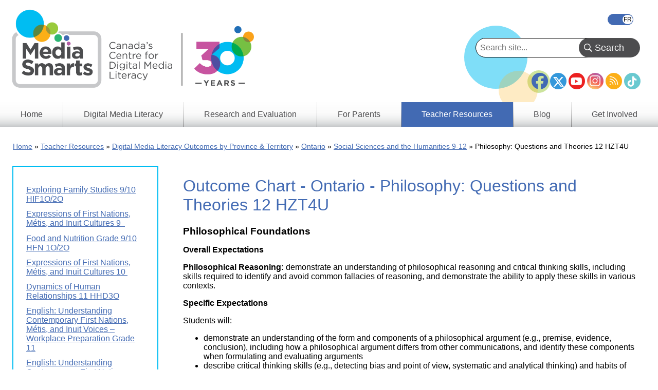

--- FILE ---
content_type: text/html; charset=UTF-8
request_url: https://mediasmarts.ca/curricularoutcomechart/outcome-chart-ontario-philosophy-questions-and-theories-12-hzt4u
body_size: 14196
content:
<!DOCTYPE html>
<html lang="en" dir="ltr" prefix="og: https://ogp.me/ns#">
  <head>
    <meta charset="utf-8" />
<meta name="description" content="Outcome Chart - Ontario - Philosophy: Questions and Theories 12 HZT4U" />
<link rel="canonical" href="https://mediasmarts.ca/curricularoutcomechart/outcome-chart-ontario-philosophy-questions-and-theories-12-hzt4u" />
<meta property="og:site_name" content="MediaSmarts" />
<meta property="og:type" content="Curricular Outcome Chart" />
<meta property="og:url" content="https://mediasmarts.ca/" />
<meta property="og:title" content="Outcome Chart - Ontario - Philosophy: Questions and Theories 12 HZT4U" />
<meta name="twitter:card" content="summary" />
<meta name="Generator" content="Drupal 11 (https://www.drupal.org)" />
<meta name="MobileOptimized" content="width" />
<meta name="HandheldFriendly" content="true" />
<meta name="viewport" content="width=device-width, initial-scale=1.0" />
<link rel="icon" href="/sites/default/files/favicon_1.ico" type="image/vnd.microsoft.icon" />
<link rel="alternate" hreflang="en" href="https://mediasmarts.ca/curricularoutcomechart/outcome-chart-ontario-philosophy-questions-and-theories-12-hzt4u" />
<link rel="alternate" hreflang="fr" href="https://habilomedias.ca/ressources-pedagogiques/resultats-dapprentissage-en-education-aux-medias-et-litteratie-numerique-par-province-et-territoire/ontario/sciences-humaines-et-sociales-9e-12e/tableau-de-resultats-dapprentissage-ontario-philosophie-approches-et" />

    <title>Outcome Chart - Ontario - Philosophy: Questions and Theories 12 HZT4U | MediaSmarts</title>
    <link rel="stylesheet" media="all" href="/sites/default/files/css/css_c4NE6U2sTcfD40hhtXF-mn_1pplio_R1Xl4cNFmqHNI.css?delta=0&amp;language=en&amp;theme=mediasmarts_2021&amp;include=[base64]" />
<link rel="stylesheet" media="all" href="/sites/default/files/css/css_z0uCKT_6nTvy3H8Uk2ALEW_KbvfiDQdunuCzkGmtgv0.css?delta=1&amp;language=en&amp;theme=mediasmarts_2021&amp;include=[base64]" />
<link rel="stylesheet" media="all" href="//fonts.googleapis.com/css2?family=Material+Icons" />
<link rel="stylesheet" media="all" href="//fonts.googleapis.com/css2?family=Material+Icons+Outlined" />
<link rel="stylesheet" media="all" href="//fonts.googleapis.com/css2?family=Material+Icons+Round" />
<link rel="stylesheet" media="all" href="//fonts.googleapis.com/css2?family=Material+Icons+Sharp" />
<link rel="stylesheet" media="all" href="//fonts.googleapis.com/css2?family=Material+Icons+Two+Tone" />
<link rel="stylesheet" media="all" href="//cdnjs.cloudflare.com/ajax/libs/font-awesome/6.5.1/css/all.min.css" />

    <script type="application/json" data-drupal-selector="drupal-settings-json">{"path":{"baseUrl":"\/","pathPrefix":"","currentPath":"node\/17005","currentPathIsAdmin":false,"isFront":false,"currentLanguage":"en"},"pluralDelimiter":"\u0003","suppressDeprecationErrors":true,"gtag":{"tagId":"AW-1039537895","consentMode":false,"otherIds":["G-QH7F1FC3HT"],"events":[],"additionalConfigInfo":[]},"ajaxPageState":{"libraries":"[base64]","theme":"mediasmarts_2021","theme_token":null},"ajaxTrustedUrl":{"https:\/\/mediasmarts.ca\/find-lessons-resources":true,"https:\/\/mediasmarts.ca\/search":true},"superfish":{"superfish-main":{"id":"superfish-main","sf":{"animation":{"opacity":"show","height":"show"},"speed":"fast","autoArrows":false},"plugins":{"smallscreen":{"cloneParent":0,"mode":"window_width"},"supposition":true,"supersubs":true}}},"user":{"uid":0,"permissionsHash":"66b59075f7c836a1f932df989dabf5581b8b673ca0e01b1d6913f9401f9dcdde"}}</script>
<script src="/sites/default/files/js/js_-YomlvfS_RrLtJkWE3bJYH8qBzB_PyZR28PQqUv2kw4.js?scope=header&amp;delta=0&amp;language=en&amp;theme=mediasmarts_2021&amp;include=eJx1j8EOgzAMQ38IrRs_VKXDlEyhQUmY-Px1Fw4Tu1i2nmzJBRGwjGNTx5Rnlh49VTQYyVBVqyAH1VS7_OYbvegYVkxMvpKF5_E-PlIVLb3s-wab2Zd0urzoG8Yt0OKS9xkRfxrQrvnX-V78H-0_OFjbB07AVoM"></script>
<script src="/modules/composer/google_tag/js/gtag.js?t8rbhx"></script>

  </head>
  <body class="language_en path-node page-node-type-curricular-outcome-chart">
        <a href="#main-content" class="visually-hidden focusable skip-link">
      Skip to main content
    </a>
    
      <div class="dialog-off-canvas-main-canvas" data-off-canvas-main-canvas>
    


<div class="layout-container">

  <header role="banner">
    <div class="dots"></div>
      <div class="region region-header">
    <div class="language-switcher-language-url block block-language block-language-blocklanguage-interface" id="block-languageswitcher-3" role="navigation">
  
  
  
      <div class="wrapper">
      <ul class="links"><li hreflang="en" data-drupal-link-system-path="node/17005" class="en is-active" aria-current="page"><a href="https://mediasmarts.ca/curricularoutcomechart/outcome-chart-ontario-philosophy-questions-and-theories-12-hzt4u" class="language-link is-active" hreflang="en" data-drupal-link-system-path="node/17005" aria-current="page">English</a></li><li hreflang="fr" data-drupal-link-system-path="node/17005" class="fr"><a href="https://habilomedias.ca/ressources-pedagogiques/resultats-dapprentissage-en-education-aux-medias-et-litteratie-numerique-par-province-et-territoire/ontario/sciences-humaines-et-sociales-9e-12e/tableau-de-resultats-dapprentissage-ontario-philosophie-approches-et" class="language-link" hreflang="fr" data-drupal-link-system-path="node/17005">Français</a></li></ul>
    </div>
  </div>
<nav role="navigation" aria-labelledby="block-footersocialmediaicons-2-menu" id="block-footersocialmediaicons-2" class="block block-menu navigation menu--footer-social-media-icons">
            
  <h2 class="visually-hidden" id="block-footersocialmediaicons-2-menu">Footer Social Media Icons</h2>
  

        
              <ul class="menu">
                    <li class="menu-item">
        <a href="https://facebook.com/MediaSmarts" class="facebook-icon" target="_blank">Facebook</a>
              </li>
                <li class="menu-item">
        <a href="https://twitter.com/MediaSmarts" class="twitter-icon" target="_blank">Twitter</a>
              </li>
                <li class="menu-item">
        <a href="https://youtube.com/user/MediaAwareness" class="youtube-icon" target="_blank">YouTube</a>
              </li>
                <li class="menu-item">
        <a href="https://instagram.com/mediasmarts.ca/" class="instagram-icon" target="_blank">Instagram</a>
              </li>
                <li class="menu-item">
        <a href="https://mediasmarts.ca/rss.xml" class="rss-icon" target="_blank">RSS</a>
              </li>
                <li class="menu-item">
        <a href="https://www.tiktok.com/@mediasmarts" class="tiktok-icon" target="_blank">TikTok</a>
              </li>
        </ul>
  


  </nav>
<div id="block-mediasmarts-2021-branding" class="block block-system block-system-branding-block">
  
  
  
        <a href="https://mediasmarts.ca/" rel="home" class="site-logo">
      <img src="/sites/default/files/MediaSmarts_Eng_Logo_w_tag_30th%20%281%29_0.png" alt="Home" />
    </a>
      </div>

  </div>

  </header>

    <div class="region region-primary-menu">
    <div class="views-exposed-form bef-exposed-form block block-views block-views-exposed-filter-blocksearch-api-search-page-1" data-drupal-selector="views-exposed-form-search-api-search-page-1" id="block-exposedformsearch-api-searchpage-1">
  
  
  
      <div class="wrapper">
      <form action="https://mediasmarts.ca/search" method="get" id="views-exposed-form-search-api-search-page-1" accept-charset="UTF-8">
  <div class="form--inline clearfix">
  <div class="js-form-item form-item js-form-type-textfield form-type-textfield js-form-item-search-api-fulltext form-item-search-api-fulltext">
      
        <input data-drupal-selector="edit-search-api-fulltext" type="text" id="edit-search-api-fulltext" name="search_api_fulltext" value="" size="30" maxlength="128" placeholder="Search site..." class="form-text" />

        </div>
<div data-drupal-selector="edit-actions" class="form-actions js-form-wrapper form-wrapper" id="edit-actions"><input data-drupal-selector="edit-submit-search-api-search" type="submit" id="edit-submit-search-api-search" value="Search" class="button js-form-submit form-submit" />
</div>

</div>

</form>

    </div>
  </div>
<div id="block-mainnavigation-8" class="block block-superfish block-superfishmain">
  
  
  
      <div class="wrapper">
      
<ul id="superfish-main" class="menu sf-menu sf-main sf-horizontal sf-style-none" role="menu" aria-label="Menu">
  

  
  <li id="main-standardfront-page" class="sf-depth-1 sf-no-children" role="none">
              <a href="https://mediasmarts.ca/" class="sf-depth-1" role="menuitem">Home</a>
                      </li>


            
  <li id="main-menu-link-content063547e2-3a52-4478-aa8a-8a1c6e6cdd16" class="sf-depth-1 menuparent" role="none">
              <a href="https://mediasmarts.ca/digital-media-literacy" class="sf-depth-1 menuparent" role="menuitem" aria-haspopup="true" aria-expanded="false">Digital Media Literacy</a>
                  <ul role="menu">      

  
  <li id="main-menu-link-contentd8fb7ac1-ef5f-4cdc-81f8-08fd1e78c3d9" class="sf-depth-2 sf-no-children" role="none">
              <a href="https://mediasmarts.ca/digital-media-literacy/general-information" class="sf-depth-2" role="menuitem">General Information</a>
                      </li>


  
  <li id="main-menu-link-contenteaa43927-aab4-45f2-b6b2-fccb81d0beec" class="sf-depth-2 sf-no-children" role="none">
              <a href="https://mediasmarts.ca/digital-media-literacy/media-issues" class="sf-depth-2" role="menuitem">Media Issues</a>
                      </li>


  
  <li id="main-menu-link-contentbbcd5df8-f10d-434d-9a1e-aef52ca9e55a" class="sf-depth-2 sf-no-children" role="none">
              <a href="https://mediasmarts.ca/digital-media-literacy/digital-issues" class="sf-depth-2" role="menuitem">Digital Issues</a>
                      </li>


  
  <li id="main-menu-link-content4322ca55-1417-4fba-ac22-913676085512" class="sf-depth-2 sf-no-children" role="none">
              <a href="https://mediasmarts.ca/digital-media-literacy/educational-games" class="sf-depth-2" role="menuitem">Educational Games</a>
                      </li>


  
  <li id="main-menu-link-content614b3502-0f56-4e37-a7f5-d1cdeae47f22" class="sf-depth-2 sf-no-children" role="none">
              <a href="https://mediasmarts.ca/media-literacy-week" class="sf-depth-2" role="menuitem">Media Literacy Week</a>
                      </li>


  
  <li id="main-menu-link-content83e464cc-d4c6-4d35-9f17-03c6433dd3e2" class="sf-depth-2 sf-no-children" role="none">
              <a href="https://mediasmarts.ca/digital-media-literacy/workshops" class="sf-depth-2" role="menuitem">Workshops</a>
                      </li>


      </ul>              </li>


            
  <li id="main-menu-link-content73a23397-148e-461b-b6e7-ceb1b6cc522e" class="sf-depth-1 menuparent" role="none">
              <a href="https://mediasmarts.ca/research-and-evaluation" class="sf-depth-1 menuparent" role="menuitem" aria-haspopup="true" aria-expanded="false">Research and Evaluation</a>
                  <ul role="menu">      

  
  <li id="main-menu-link-contentdfdb2b26-af1f-4a0f-92d7-28522721e1b6" class="sf-depth-2 sf-no-children" role="none">
              <a href="https://mediasmarts.ca/research-and-evaluation-our-approach" title="Research &amp; Evaluation - Our Approach" class="sf-depth-2" role="menuitem">Our Approach</a>
                      </li>


  
  <li id="main-menu-link-content881a2929-b0d7-4f2b-a4a9-187a0a5048d6" class="sf-depth-2 sf-no-children" role="none">
              <a href="https://mediasmarts.ca/research-and-evaluation/research-and-evaluation-what-we-do" class="sf-depth-2" role="menuitem">What We Do</a>
                      </li>


  
  <li id="main-menu-link-contentf3f96c17-567b-445c-90d8-54fa88c5ada4" class="sf-depth-2 sf-no-children" role="none">
              <a href="https://mediasmarts.ca/research-reports" class="sf-depth-2" role="menuitem">Research Reports</a>
                      </li>


  
  <li id="main-menu-link-content6d58bc9b-9273-468c-9550-a79d2bf2f79e" class="sf-depth-2 sf-no-children" role="none">
              <a href="https://mediasmarts.ca/research-and-evaluation/young-canadians-wireless-world" class="sf-depth-2" role="menuitem">Young Canadians in a Wireless World</a>
                      </li>


      </ul>              </li>


  
  <li id="main-menu-link-content1a569847-7a61-4eea-beca-34a0ff9a4a3a" class="sf-depth-1 sf-no-children" role="none">
              <a href="https://mediasmarts.ca/resources-for-parents" class="sf-depth-1" role="menuitem">For Parents</a>
                      </li>


            
  <li id="main-menu-link-contentb33e5a6e-5838-40ba-a343-80e4decc0193" class="active-trail sf-depth-1 menuparent" role="none">
              <a href="https://mediasmarts.ca/teacher-resources" class="sf-depth-1 menuparent" role="menuitem" aria-haspopup="true" aria-expanded="false">Teacher Resources</a>
                  <ul role="menu">      

  
  <li id="main-menu-link-content746850ee-3a1f-42bf-aa33-38e967eae632" class="sf-depth-2 sf-no-children" role="none">
              <a href="https://mediasmarts.ca/find-lessons-resources" class="sf-depth-2" role="menuitem">Find Lessons &amp; Resources</a>
                      </li>


  
  <li id="main-menu-link-contente83b5b65-c6c5-418b-99b4-7dc7a32120cd" class="active-trail sf-depth-2 sf-no-children" role="none">
              <a href="https://mediasmarts.ca/teacher-resources/digital-media-literacy-outcomes-province-territory" class="sf-depth-2" role="menuitem">Digital Media Literacy Outcomes by Province &amp; Territory</a>
                      </li>


  
  <li id="main-menu-link-contentc759281c-0998-457d-9c9b-53a94119d82b" class="sf-depth-2 sf-no-children" role="none">
              <a href="https://mediasmarts.ca/teacher-resources/use-understand-engage-digital-media-literacy-framework-canadian-schools" class="sf-depth-2" role="menuitem">Digital Media Literacy Framework</a>
                      </li>


  
  <li id="main-menu-link-content50786ba9-ac48-4056-9730-9720df2f67fd" class="sf-depth-2 sf-no-children" role="none">
              <a href="https://mediasmarts.ca/media-literacy-101" class="sf-depth-2" role="menuitem">Media Literacy 101</a>
                      </li>


  
  <li id="main-menu-link-content4688399f-fc3d-43bd-bfa7-a83d9f5ed2cb" class="sf-depth-2 sf-no-children" role="none">
              <a href="https://mediasmarts.ca/teacher-resources/digital-literacy-101" class="sf-depth-2" role="menuitem">Digital Literacy 101</a>
                      </li>


      </ul>              </li>


  
  <li id="main-menu-link-content92344494-991e-42e2-83ac-ce130ba5238f" class="sf-depth-1 sf-no-children" role="none">
              <a href="https://mediasmarts.ca/blog" class="sf-depth-1" role="menuitem">Blog</a>
                      </li>


            
  <li id="main-menu-link-content1fc571c3-1f7d-4efa-a0f0-4de521c8b838" class="sf-depth-1 menuparent" role="none">
              <a href="https://mediasmarts.ca/get-involved" class="sf-depth-1 menuparent" role="menuitem" aria-haspopup="true" aria-expanded="false">Get Involved</a>
                  <ul role="menu">      

  
  <li id="main-menu-link-content8e481530-ae3d-424d-bf9c-5e3b69e9a261" class="sf-depth-2 sf-no-children" role="none">
              <a href="https://mediasmarts.ca/get-involved/become-donor" class="sf-depth-2" role="menuitem">Become a donor</a>
                      </li>


  
  <li id="main-menu-link-content5d5f87aa-f3e5-4983-95f1-452fdc678119" class="sf-depth-2 sf-no-children" role="none">
              <a href="https://mediasmarts.ca/support-mediasmarts/become-volunteer" class="sf-depth-2" role="menuitem">Become a volunteer</a>
                      </li>


  
  <li id="main-menu-link-contentaba408fe-74ea-46ea-a605-b1eed4597a5a" class="sf-depth-2 sf-no-children" role="none">
              <a href="https://mediasmarts.ca/get-involved/corporate-partnerships" class="sf-depth-2" role="menuitem">Become a Corporate Partner</a>
                      </li>


  
  <li id="main-menu-link-content41d9a7ec-adc6-4b1c-8b0c-ff4392c7eb24" class="sf-depth-2 sf-no-children" role="none">
              <a href="https://mediasmarts.ca/media-literacy-week" class="sf-depth-2" role="menuitem">Media Literacy Week</a>
                      </li>


  
  <li id="main-menu-link-contentabf67a6a-82a3-44ff-bb70-bfcd6bde5788" class="sf-depth-2 sf-no-children" role="none">
              <a href="https://mediasmarts.ca/get-involved/teen-fact-checking-network" class="sf-depth-2" role="menuitem">Teen Fact-Checking Network</a>
                      </li>


      </ul>              </li>


</ul>

    </div>
  </div>
<div class="views-element-container block block-views block-views-blockpage-headers-block-1" id="block-views-block-page-headers-block-1">
  
  
  
      <div class="wrapper">
      <div><div class="view view-page-headers view-id-page_headers view-display-id-block_1 js-view-dom-id-adfc00f046541c522c1e02bcc145eb8b5a68d7139f8c6f6508ad2d10d351a36d">
  
    
      
  
          </div>
</div>

    </div>
  </div>
<div data-drupal-messages-fallback class="hidden"></div>

  </div>

  

    <div class="region region-breadcrumb">
    <div id="block-breadcrumbs" class="block block-system block-system-breadcrumb-block">
  
  
  
      <div class="wrapper">
        <nav class="breadcrumb" role="navigation" aria-labelledby="system-breadcrumb">
    <h2 id="system-breadcrumb" class="visually-hidden">Breadcrumb</h2>
    <ol>
          <li>
                  <a href="https://mediasmarts.ca/">Home</a>
              </li>
          <li>
                  <a href="https://mediasmarts.ca/teacher-resources">Teacher Resources</a>
              </li>
          <li>
                  <a href="https://mediasmarts.ca/teacher-resources/digital-media-literacy-outcomes-province-territory">Digital Media Literacy Outcomes by Province &amp; Territory</a>
              </li>
          <li>
                  <a href="https://mediasmarts.ca/teacher-resources/digital-media-literacy-outcomes-province-territory/ontario">Ontario</a>
              </li>
          <li>
                  <a href="https://mediasmarts.ca/teacher-resources/digital-media-literacy-outcomes-province-territory/ontario/social-sciences-humanities-9-12">Social Sciences and the Humanities 9-12</a>
              </li>
          <li>
                  Philosophy: Questions and Theories 12 HZT4U
              </li>
        </ol>
  </nav>

    </div>
  </div>

  </div>


  

  

  <main role="main" >
    <a id="main-content" tabindex="-1"></a>
          <div class="layout-content page-75-first-sidebar ">
          <div class="region region-content">
    <div id="block-mediasmarts-2021-content" class="block block-system block-system-main-block">
  
  
  
      <div class="wrapper">
      
<article data-history-node-id="17005" class="node node--type-curricular-outcome-chart node--view-mode-full">

  
        <h1>
    <span class="field field--name-title field--type-string field--label-hidden">Outcome Chart - Ontario - Philosophy: Questions and Theories 12 HZT4U</span>

    </h1>
    <!-- Go to www.addthis.com/dashboard to customize your tools -->
    <div class="addthis_inline_share_toolbox"></div>
  
  
  <div class="node__content">
    <section class="field field--name-comment-node-curricular-outcom field--type-comment field--label-hidden comment-wrapper">
  
  

  
</section>

            <div class="clearfix text-formatted field field--name-body field--type-text-with-summary field--label-hidden field__item"><h2>Philosophical Foundations</h2>

<p><strong>Overall Expectations</strong></p>

<p><strong>Philosophical Reasoning: </strong>demonstrate an understanding of philosophical reasoning and critical thinking skills, including skills required to identify and avoid common fallacies of reasoning, and demonstrate the ability to apply these skills in various contexts.</p>

<p><strong>Specific Expectations</strong></p>

<p>Students will:</p>

<ul>
	<li>demonstrate an understanding of the form and components of a philosophical argument (e.g., premise, evidence, conclusion), including how a philosophical argument differs from other communications, and identify these components when formulating and evaluating arguments</li>
	<li>describe critical thinking skills (e.g., detecting bias and point of view, systematic and analytical thinking) and habits of mind (e.g., open-mindedness, truth seeking, inquisitiveness) that support philosophical reasoning, and demonstrate the ability to use them in various contexts</li>
	<li>correctly use terminology related to logic (e.g., logical consistency, contradiction, deduction, induction, inference, relevance, ambiguity, presumption, validity) when formulating and analysing arguments</li>
	<li>explain common fallacies of reasoning (e.g., denying the antecedent, affirming the consequent, an ad hominem argument, an appeal to pity, an appeal to authority, equivocation, false cause, begging the question, the complex question fallacy), and identify them when formulating and analysing arguments</li>
	<li>explain how philosophical reasoning and critical thinking skills can be applied in everyday life (e.g., logical thinking skills can be used to detect fallacies in arguments, advertisements, the media; critical and analytical thinking skills can be used in questioning and analysing assertions and assumptions made in debates, speeches, editorials; systematic thinking skills can be used to solve problems and weigh decisions), and demonstrate the ability to apply these skills in various contexts</li>
</ul>

<p><strong>Lessons that meet Grade 12 expectations</strong></p>

<ul>
	<li><a href="/lessonplan/diversity-and-media-ownership-lesson">Diversity and Media Ownership</a></li>
	<li><a href="/lessonplan/free-speech-and-internet-lesson">Free Speech and the Internet</a></li>
	<li><a href="/lessonplan/online-propaganda-and-proliferation-hate-lesson">Online Propaganda and the Proliferation of Hate</a></li>
	<li><a href="/lessonplan/pornography-debate-controversy-advertising-lesson">The Pornography Debate: Controversy in Advertising </a></li>
	<li><a href="/lessonplan/violence-film-ratings-game-lesson">Violence on Film: The Ratings Game </a></li>
	<li><a href="/lessonplan/whos-telling-my-story-lesson">Who’s Telling My Story? </a></li>
</ul>

<h2>Core topics: Ethics</h2>

<p><strong>Overall Expectations</strong></p>

<p><strong>Understanding Ethics: </strong>demonstrate an understanding of the main questions in ethics, and of the positions of major philosophers and schools of philosophy with respect to some of these questions;</p>

<p><strong>Making Connections to Ethics: </strong>demonstrate an understanding of connections between ethics and other areas of philosophy, other subject areas, and various aspects of society, including everyday life;</p>

<p><strong>Philosophical Reasoning in Ethics: </strong>use philosophical reasoning skills to develop, communicate, and defend their own responses to philosophical questions in ethics.</p>

<p><strong>Specific Expectations</strong></p>

<ul>
	<li>demonstrate an understanding (e.g., in class discussions, debates, presentations, written work) of some of the main questions in ethics (e.g., Are there objective standards for determining good and evil, right and wrong, or are these concepts based on entirely subjective opinions? What is duty? What is the nature of responsibility? How should I live my life? What is a good life? Is morality separable from religion? Are there, or should there be, universal moral norms for all individuals and cultures? What is virtue?)</li>
	<li>demonstrate an understanding of the influence that ideas related to ethics have on their everyday life</li>
	<li>describe forces that have helped shape the evolution of ethics over time (e.g., the separation of theology and ethics, changing roles of women in society), and analyse their impact</li>
	<li>formulate and explain, using philosophical reasoning skills, their own clear and cogent responses to some of the main questions in ethics</li>
	<li>evaluate and defend, in philosophical exchanges with others, their own responses to some of the main questions in ethics, and anticipate and respond logically to counter-arguments</li>
	<li>evaluate and defend, in philosophical exchanges with others, their own responses to some of the main questions in ethics, and anticipate and respond logically to counter-arguments</li>
</ul>

<p><strong>Lessons that meet Grade 12 expectations</strong></p>

<ul>
	<li><a href="/lessonplan/free-speech-and-internet-lesson">Free Speech and the Internet</a></li>
	<li><a href="/lessonplan/online-propaganda-and-proliferation-hate-lesson">Online Propaganda and the Proliferation of Hate</a></li>
	<li><a href="/lessonplan/pornography-debate-controversy-advertising-lesson">The Pornography Debate: Controversy in Advertising </a></li>
	<li><a href="/lessonplan/violence-film-ratings-game-lesson">Violence on Film: The Ratings Game </a></li>
</ul>

<h2>Research and Inquiry Skills</h2>

<p><strong>Overall Expectations</strong><br />
Exploring: explore topics related to philosophy, and formulate questions to guide their research</p>

<p>Investigating: create research plans, and locate and select information relevant to their chosen topics, using appropriate social science research and inquiry methods</p>

<p>Processing Information: assess, record, analyse, and synthesize information gathered through research and inquiry</p>

<p>Communicating and Reflecting: communicate the results of their research and inquiry clearly and effectively, and reflect on and evaluate their research, inquiry, and communication skills.<br />
<strong>Specific Expectations</strong><br />
Students will:</p>

<p>explore a variety of topics related to philosophy <em>(e.g., the relationship between body and mind; the existence of an afterlife; the nature of a just society; the basis for moral behaviour; the nature and reliability of perception; the relationship between science and metaphysics; the nature of human rights; the relationship of humankind to other animals and the environment; the relationship between religious and secular authority in politics; the function of art) </em>to identify topics for research and inquiry</p>

<p>identify key concepts (e.g., through discussion, brainstorming, use of visual organizers) related to their selected topics</p>

<p>formulate effective questions to guide their research and inquiry</p>

<p>create appropriate research plans to investigate their selected topics (e.g., outline purpose and method; identify sources of information), ensuring that their plans follow guidelines for ethical research</p>

<p>locate and select information relevant to their investigations from a variety of primary sources</p>

<p>based on preliminary research, for each investigation formulate a hypothesis, thesis statement, or research question, and use it to focus their research</p>

<p>assess various aspects of information gathered from primary and secondary sources (e.g., accuracy, relevance, reliability, inherent values and bias, voice)</p>

<p>analyse and interpret research information</p>

<p>synthesize findings and formulate conclusions</p>

<p>demonstrate academic honesty by documenting the sources of all information generated through research</p>

<p>demonstrate an understanding of the general research process by reflecting on and evaluating their own research, inquiry, and communication skills</p>

<p><strong>Lessons that meet Secondary expectations</strong></p>

<ul>
	<li><a href="/lessonplan/deconstructing-web-pages-lesson">Deconstructing Web Pages</a></li>
	<li><a href="/lessonplan/hate-or-debate-lesson">Hate or Debate</a></li>
	<li><a href="/lessonplan/i-heard-it-round-internet-sexual-health-education-and-authenticating-online-information">I heard it ‘round the Internet: Sexual health education and authenticating online information</a></li>
	<li><a href="/lessonplan/suffragettes-and-iron-ladies-lesson">Suffragettes and Iron Ladies </a></li>
	<li><a href="/lessonplan/taming-wild-wiki-lesson">Taming the Wild Wiki </a></li>
</ul>

<p>&nbsp;</p>
</div>
      
  </div>

</article>

    </div>
  </div>

  </div>

      </div>    
          <aside class="layout-sidebar-first " role="complementary">
          <div class="region region-sidebar-first">
    <nav role="navigation" aria-labelledby="block-navigationprincipale-menu" id="block-navigationprincipale" class="block block-menu navigation menu--main">
            
  <h2 class="visually-hidden" id="block-navigationprincipale-menu">Main menu - Digital and Media Literacy Outcomes by Province &amp; Territory</h2>
  

        
              <ul class="menu">
                    <li class="menu-item">
        <a href="https://mediasmarts.ca/curricularoutcomechart/outcome-chart-ontario-exploring-family-studies-910-hif1o2o" data-drupal-link-system-path="node/17011">Exploring Family Studies 9/10 HIF1O/2O</a>
              </li>
                <li class="menu-item">
        <a href="https://mediasmarts.ca/teacher-resources/digital-media-literacy-outcomes-province-territory/ontario/social-sciences-humanities-9-12/outcome-chart%C2%A0%E2%80%93%C2%A0ontario%C2%A0%E2%80%93%C2%A0expressions-first-nations-m%C3%A9tis-inuit-cultures-grade-9%C2%A0%C2%A0" data-drupal-link-system-path="node/20441">Expressions of First Nations, Métis, and Inuit Cultures 9  </a>
              </li>
                <li class="menu-item">
        <a href="https://mediasmarts.ca/curricularoutcomechart/outcome-chart-ontario-food-and-nutrition-grade-910-hfn-1o2o" data-drupal-link-system-path="node/16990">Food and Nutrition Grade 9/10 HFN 1O/2O</a>
              </li>
                <li class="menu-item">
        <a href="https://mediasmarts.ca/teacher-resources/digital-media-literacy-outcomes-province-territory/ontario/social-sciences-and-humanities-9-12/outcome-chart-ontario-expressions-first-nations-metis-and-inuit-cultures-grade-10" data-drupal-link-system-path="node/20442">Expressions of First Nations, Métis, and Inuit Cultures 10 </a>
              </li>
                <li class="menu-item">
        <a href="https://mediasmarts.ca/curricularoutcomechart/outcome-chart-ontario-dynamics-human-relationships-11-hhd3o" data-drupal-link-system-path="node/16991">Dynamics of Human Relationships 11 HHD3O</a>
              </li>
                <li class="menu-item">
        <a href="https://mediasmarts.ca/teacher-resources/digital-media-literacy-outcomes-province-territory/ontario/social-sciences-and-humanities-9-12/outcome-chart-ontario-english-understanding-contemporary-first-nations-metis-and-inuit-voices-1" data-drupal-link-system-path="node/20449">English: Understanding Contemporary First Nations, Métis, and Inuit Voices – Workplace Preparation Grade 11</a>
              </li>
                <li class="menu-item">
        <a href="https://mediasmarts.ca/teacher-resources/digital-media-literacy-outcomes-province-territory/ontario/social-sciences-and-humanities-9-12/outcome-chart-ontario-english-understanding-contemporary-first-nations-metis-and-inuit-voices" data-drupal-link-system-path="node/20448">English: Understanding Contemporary First Nations, Métis, and Inuit Voices – College Preparation 11</a>
              </li>
                <li class="menu-item">
        <a href="https://mediasmarts.ca/teacher-resources/digital-media-literacy-outcomes-province-territory/ontario/social-sciences-and-humanities-9-12/outcome-chart-ontario-english-understanding-contemporary-first-nations-metis-and-inuit-voices-0" data-drupal-link-system-path="node/20447">English: Understanding Contemporary First Nations, Métis, and Inuit Voices – University Preparation 11</a>
              </li>
                <li class="menu-item">
        <a href="https://mediasmarts.ca/curricularoutcomechart/outcome-chart-ontario-equity-diversity-and-social-justice-11-hse3e" data-drupal-link-system-path="node/17007">Equity Diversity and Social Justice 11 HSE3E</a>
              </li>
                <li class="menu-item">
        <a href="https://mediasmarts.ca/curricularoutcomechart/outcome-chart-ontario-gender-studies-11-hsg3m" data-drupal-link-system-path="node/16986">Gender Studies 11 HSG3M</a>
              </li>
                <li class="menu-item">
        <a href="https://mediasmarts.ca/curricularoutcomechart/outcome-chart-ontario-introduction-anthropology-psychology-and-sociology-11-h" data-drupal-link-system-path="node/16993">Introduction to Anthropology, Psychology and Sociology 11 HSP 3U</a>
              </li>
                <li class="menu-item">
        <a href="https://mediasmarts.ca/curricularoutcomechart/outcome-chart-ontario-living-and-working-children-11" data-drupal-link-system-path="node/16860">Living and Working With Children 11</a>
              </li>
                <li class="menu-item">
        <a href="https://mediasmarts.ca/curricularoutcomechart/outcome-chart-ontario-philosophy-big-questions-11-hzb3m" data-drupal-link-system-path="node/16995">Philosophy: The Big Questions 11 HZB3M</a>
              </li>
                <li class="menu-item">
        <a href="https://mediasmarts.ca/curricularoutcomechart/outcome-chart-ontario-understanding-fashion-11-hnc3c" data-drupal-link-system-path="node/16989">Understanding Fashion 11 HNC3C</a>
              </li>
                <li class="menu-item">
        <a href="https://mediasmarts.ca/curricularoutcomechart/outcome-chart-ontario-working-infants-and-young-children-11-hpw3c" data-drupal-link-system-path="node/17006">Working With Infants and Young Children 11 HPW3C</a>
              </li>
                <li class="menu-item">
        <a href="https://mediasmarts.ca/teacher-resources/digital-media-literacy-outcomes-province-territory/ontario/social-sciences-humanities-9-12/world-views-aspirations-first-nations-m%C3%A9tis-inuit-communities-canada-grade-11%C2%A0" data-drupal-link-system-path="node/20438">World Views and Aspirations of First Nations, Métis, and Inuit Communities in Canada 11 </a>
              </li>
                <li class="menu-item">
        <a href="https://mediasmarts.ca/curricularoutcomechart/outcome-chart-ontario-challenge-and-change-society-12-hsb4u" data-drupal-link-system-path="node/16994">Challenge and Change in Society 12 HSB4U</a>
              </li>
                <li class="menu-item">
        <a href="https://mediasmarts.ca/teacher-resources/digital-media-literacy-outcomes-province-territory/ontario/social-sciences-and-humanities-9-12/outcome-chart-ontario-contemporary-indigenous-issues-and-perspectives-global-context-grade-12" data-drupal-link-system-path="node/20443">Contemporary Indigenous Issues and Perspectives in a Global Context 12 </a>
              </li>
                <li class="menu-item">
        <a href="https://mediasmarts.ca/curricularoutcomechart/outcome-chart-ontario-equity-and-social-justice-theory-practice-12-hse4m" data-drupal-link-system-path="node/16987">Equity and Social Justice: From Theory to Practice 12 HSE4M</a>
              </li>
                <li class="menu-item menu-item--active-trail">
        <a href="https://mediasmarts.ca/curricularoutcomechart/outcome-chart-ontario-philosophy-questions-and-theories-12-hzt4u" data-drupal-link-system-path="node/17005" class="is-active" aria-current="page">Philosophy: Questions and Theories 12 HZT4U</a>
              </li>
                <li class="menu-item">
        <a href="https://mediasmarts.ca/teacher-resources/digital-media-literacy-outcomes-province-territory/ontario/social-sciences-and-humanities-9-12/outcome-chart-ontario-working-school-age-children-and-adolescents-12-hpd4c" data-drupal-link-system-path="node/16992">Working With School-Age Children and Adolescents 12 HPD4C</a>
              </li>
                <li class="menu-item">
        <a href="https://mediasmarts.ca/curricularoutcomechart/outcome-chart-ontario-world-cultures-12-hsc4m" data-drupal-link-system-path="node/16988">World Cultures 12 HSC4M</a>
              </li>
        </ul>
  


  </nav>

  </div>

      </aside>
    
    
           <aside class="layout-tertiary" role="complementary">
          <div class="region region-tertiary">
    <div id="block-signupfollowus" class="block block-fixed-block-content block-fixed-block-contentsign-up-follow-us">
  
      <h2>Sign up &amp; Follow Us</h2>
  
  
      <div class="wrapper">
      
      <div class="field__item__wrapper">
              <div class="field field--name-body field--type-text-with-summary field--label-hidden field__item"><p>Stay informed with daily news and updates!</p>

<p><a class="button outlined pink" href="/sign-now">Learn More</a></p>

<p>Stay connected with us on social media!</p>
</div>
          </div>
  
      <ul class="social-icons">
	<li>
    <a class="rss-icon" href="/rss.xml">
      <i class="fa-solid fa-rss fa-fw"></i>
    </a>
  </li>
	<li>
    <a class="facebook-icon" href="https://facebook.com/MediaSmarts" target="_blank">
      <i class="fa-brands fa-facebook fa-fw fa-2xl"></i>
    </a>
  </li>
	<li>
    <a class="twitter-icon" href="https://twitter.com/MediaSmarts" target="_blank">
      <i class="fa-brands fa-x-twitter fa-fw"></i>
    </a>
  </li>
	<li>
    <a class="youtube-icon" href="https://youtube.com/user/MediaAwareness" target="_blank">
      <i class="fa-brands fa-youtube fa-fw"></i>
    </a>
  </li>
	<li>
    <a class="instagram-icon" href="https://instagram.com/mediasmarts.ca/" target="_blank">
      <i class="fa-brands fa-instagram fa-fw fa-xl"></i>
    </a>
  </li>
  <li>
    <a class="tiktok-icon" href="https://www.tiktok.com/@mediasmarts/" target="_blank">
      <i class="fa-brands fa-tiktok fa-fw fa-xl"></i>
    </a>
  </li>
</ul>
    </div>
  </div>
<div id="block-howtosupportus" class="block block-block-content block-block-contentea7eb5ee-18c6-41eb-ac61-c8514356b539">
  
      <h2>How to Support Us</h2>
  
  
      <div class="wrapper">
      
      <div class="field__item__wrapper">
              <div class="field field--name-body field--type-text-with-summary field--label-hidden field__item"><p>Interested in supporting MediaSmarts? Find out how you can get involved. Charitable Registration No. 89018 1092 RR0001</p><p><a class="button outlined lightblue" href="/node/10404" data-entity-substitution="canonical" data-entity-type="node" data-entity-uuid="f58f8767-8858-470d-8086-6d8905c09000" tabindex="-1">Learn More</a></p></div>
          </div>
  
    </div>
  </div>
<div class="views-exposed-form bef-exposed-form block block-views block-views-exposed-filter-blockrecommended-resources-block-5" data-drupal-selector="views-exposed-form-recommended-resources-block-5" id="block-exposedformrecommended-resourcesblock-5">
  
      <h2>Find Teacher Resources</h2>
  
  
      <div class="wrapper">
      <form action="https://mediasmarts.ca/find-lessons-resources" method="get" id="views-exposed-form-recommended-resources-block-5" accept-charset="UTF-8">
  <div class="form--inline clearfix">
  <div class="js-form-item form-item js-form-type-select form-type-select js-form-item-field-grade-value form-item-field-grade-value">
          <label for="edit-field-grade-value">Grade</label>
        <select data-drupal-selector="edit-field-grade-value" id="edit-field-grade-value" name="field_grade_value" class="form-select"><option value="All" selected="selected">- All -</option><option value="Kindergarten">Kindergarten</option><option value="Grade 1">Grade 1</option><option value="Grade 2">Grade 2</option><option value="Grade 3">Grade 3</option><option value="Grade 4">Grade 4</option><option value="Grade 5">Grade 5</option><option value="Grade 6">Grade 6</option><option value="Grade 7">Grade 7</option><option value="Secondary 1">Secondary 1</option><option value="Grade 8">Grade 8</option><option value="Secondary 2">Secondary 2</option><option value="Grade 9">Grade 9</option><option value="Secondary 3">Secondary 3</option><option value="Grade 10">Grade 10</option><option value="Secondary 4">Secondary 4</option><option value="Grade 11">Grade 11</option><option value="Secondary 5">Secondary 5</option><option value="Grade 12">Grade 12</option></select>
        </div>
<div class="js-form-item form-item js-form-type-select form-type-select js-form-item-field-categories-target-id form-item-field-categories-target-id">
          <label for="edit-field-categories-target-id">Topic</label>
        <select data-drupal-selector="edit-field-categories-target-id" id="edit-field-categories-target-id" name="field_categories_target_id" class="form-select"><option value="All" selected="selected">- All -</option><option value="490">2SLGBTQ+ Representation</option><option value="450">Alcohol Marketing</option><option value="452">Authenticating Information</option><option value="453">Blogging</option><option value="454">Body Image</option><option value="455">Cell Phones and Texting</option><option value="456">Comics</option><option value="457">Crime Portrayal</option><option value="459">Cyberbullying</option><option value="458">Cyber Security</option><option value="460">Digital Citizenship</option><option value="531">Digital Health</option><option value="461">Diversity in Media</option><option value="462">Environment</option><option value="463">Events</option><option value="464">Excessive Internet Use</option><option value="465">File Sharing</option><option value="466">Food Marketing</option><option value="467">Gender Representation</option><option value="468">Global Development Portrayal</option><option value="470">Human Rights</option><option value="449">Indigenous People</option><option value="471">Instant Messaging</option><option value="472">Intellectual Property</option><option value="473">Internet &amp; Mobile</option><option value="475">Journalism &amp; News</option><option value="476">Marketing &amp; Consumerism</option><option value="523">Media Literacy 101</option><option value="478">Media Production</option><option value="479">Movies</option><option value="480">Music</option><option value="529">Online Ethics</option><option value="481">Online Gambling</option><option value="482">Online Hate</option><option value="483">Online Marketing</option><option value="484">Parents</option><option value="485">Persons with Disabilities</option><option value="486">Pornography</option><option value="487">Privacy</option><option value="488">Privilege in the Media</option><option value="489">Professional Development</option><option value="491">Religion</option><option value="492">Resources</option><option value="530">Sexting</option><option value="493">Sexual Exploitation</option><option value="494">Social Networking</option><option value="495">Sports</option><option value="496">Stereotyping</option><option value="498">Television</option><option value="500">Tobacco Marketing</option><option value="501">Video Games</option><option value="502">Video Sharing</option><option value="503">Violence</option><option value="504">Visible Minorities</option><option value="527">Young Canadians In A Wired World</option></select>
        </div>
<div data-drupal-selector="edit-actions" class="form-actions js-form-wrapper form-wrapper" id="edit-actions--2"><input data-drupal-selector="edit-submit-recommended-resources" type="submit" id="edit-submit-recommended-resources" value="Apply" class="button js-form-submit form-submit" />
</div>

</div>

</form>

    </div>
  </div>

  </div>

      </aside>
    
           <aside class="layout-sponsors" role="complementary">
          <div class="region region-sponsors">
    <div id="block-sponsortext" class="block block-fixed-block-content block-fixed-block-contentsponsor-text">
  
      <h2>Corporate Partners</h2>
  
  
      <div class="wrapper">
      
      <div class="field__item__wrapper">
              <div class="field field--name-body field--type-text-with-summary field--label-hidden field__item"><ul class="sponsor-text-wrapper" style="max-width:750px !important;"><li class="sponsor-text"><a href="https://www.aptn.ca/" target="_blank">APTN</a></li><li class="sponsor-text"><a href="https://www.bell.ca/" target="_blank">Bell</a></li><li class="sponsor-text"><a href="https://www.google.ca/?gws_rd=ssl" target="_blank">Google</a></li><li class="sponsor-text"><a href="https://www.meta.com/ca/" target="_blank">Meta</a></li><li class="sponsor-text"><a href="https://www.nfb.ca/" target="_blank">NFB</a></li><li class="sponsor-text"><a href="https://www.telus.com/en/wise" target="_blank">TELUS&nbsp;Wise</a></li><li class="sponsor-text"><a href="https://www.tiktok.com/" target="_blank">TikTok</a></li><li class="sponsor-text"><a href="https://www.youtube.com/" target="_blank" rel="noopener">YouTube</a></li></ul></div>
          </div>
  
    </div>
  </div>

  </div>

      </aside>
      </main>
      <footer role="contentinfo" class="current_language_en">
                <div class="region region-footer-left">
    <div id="block-footerlogo" class="block block-fixed-block-content block-fixed-block-contentfooter-logo">
  
  
  
      <div class="wrapper">
      
      <div class="field__item__wrapper">
              <div class="field field--name-body field--type-text-with-summary field--label-hidden field__item"><p class="text-align-center"><img src="/sites/default/files/2026-01/english_plain_white.png" alt="MediaSmarts" width="200" height="111" loading="lazy"></p><p style="color:white;font-size:12px;margin-top:-10;">MediaSmarts is a non-partisan registered charity that receives funding from government and corporate partners to support the development of original research and educational content. Our funders and corporate partners do not influence our work, and any resources that offer guidance on specific digital tools and platforms do not constitute an endorsement.</p></div>
          </div>
  
    </div>
  </div>

  </div>

                      <div class="region region-footer-right">
    <nav role="navigation" aria-labelledby="block-footer-menu" id="block-footer" class="block block-menu navigation menu--footer">
            
  <h2 class="visually-hidden" id="block-footer-menu">Footer - This Site</h2>
  

        
              <ul class="menu">
                    <li class="menu-item">
        <a href="https://mediasmarts.ca/about-us/careers" data-drupal-link-system-path="node/18237">Careers</a>
              </li>
                <li class="menu-item menu-item--collapsed">
        <a href="https://mediasmarts.ca/about-us" data-drupal-link-system-path="node/10419">About Us</a>
              </li>
                <li class="menu-item">
        <a href="https://mediasmarts.ca/about-us/contact-us" data-drupal-link-system-path="node/10982">Contact Us</a>
              </li>
        </ul>
  


  </nav>
<nav role="navigation" aria-labelledby="block-footer-2-menu" id="block-footer-2" class="block block-menu navigation menu--footer">
            
  <h2 class="visually-hidden" id="block-footer-2-menu">Footer - About Us</h2>
  

        
              <ul class="menu">
                    <li class="menu-item menu-item--collapsed">
        <a href="https://mediasmarts.ca/about-us/press-centre" data-drupal-link-system-path="node/10468">Press Centre</a>
              </li>
                <li class="menu-item">
        <a href="https://mediasmarts.ca/about-us/copyright-policy" data-drupal-link-system-path="node/10960">Copyright Policy</a>
              </li>
                <li class="menu-item">
        <a href="https://mediasmarts.ca/about-us/privacy-policy" data-drupal-link-system-path="node/10966">Privacy Policy</a>
              </li>
        </ul>
  


  </nav>
<div class="language-switcher-language-url block block-language block-language-blocklanguage-interface" id="block-languageswitcher-4" role="navigation">
  
  
  
      <div class="wrapper">
      <ul class="links"><li hreflang="en" data-drupal-link-system-path="node/17005" class="en is-active" aria-current="page"><a href="https://mediasmarts.ca/curricularoutcomechart/outcome-chart-ontario-philosophy-questions-and-theories-12-hzt4u" class="language-link is-active" hreflang="en" data-drupal-link-system-path="node/17005" aria-current="page">English</a></li><li hreflang="fr" data-drupal-link-system-path="node/17005" class="fr"><a href="https://habilomedias.ca/ressources-pedagogiques/resultats-dapprentissage-en-education-aux-medias-et-litteratie-numerique-par-province-et-territoire/ontario/sciences-humaines-et-sociales-9e-12e/tableau-de-resultats-dapprentissage-ontario-philosophie-approches-et" class="language-link" hreflang="fr" data-drupal-link-system-path="node/17005">Français</a></li></ul>
    </div>
  </div>
<div id="block-socialmediaicons" class="block block-fixed-block-content block-fixed-block-contentsocial-media-icons">
  
  
  
      <div class="wrapper">
      
      <ul class="social-icons">
	<li>
    <a class="rss-icon" href="/rss.xml">
      <i class="fa-solid fa-rss fa-fw"></i>
    </a>
  </li>
	<li>
    <a class="facebook-icon" href="https://facebook.com/MediaSmarts" target="_blank">
      <i class="fa-brands fa-facebook fa-fw fa-2xl"></i>
    </a>
  </li>
	<li>
    <a class="twitter-icon" href="https://twitter.com/MediaSmarts" target="_blank">
      <i class="fa-brands fa-x-twitter fa-fw"></i>
    </a>
  </li>
	<li>
    <a class="youtube-icon" href="https://youtube.com/user/MediaAwareness" target="_blank">
      <i class="fa-brands fa-youtube fa-fw"></i>
    </a>
  </li>
	<li>
    <a class="instagram-icon" href="https://instagram.com/mediasmarts.ca/" target="_blank">
      <i class="fa-brands fa-instagram fa-fw fa-xl"></i>
    </a>
  </li>
  <li>
    <a class="tiktok-icon" href="https://www.tiktok.com/@mediasmarts/" target="_blank">
      <i class="fa-brands fa-tiktok fa-fw fa-xl"></i>
    </a>
  </li>
</ul>
    </div>
  </div>

  </div>

          </footer>
  
</div>
  </div>

    
    <script src="/sites/default/files/js/js_5OahK-fryA1XDLeQf81uZDRQWvFG5ChzOMtJu0dXSMA.js?scope=footer&amp;delta=0&amp;language=en&amp;theme=mediasmarts_2021&amp;include=eJx1j8EOgzAMQ38IrRs_VKXDlEyhQUmY-Px1Fw4Tu1i2nmzJBRGwjGNTx5Rnlh49VTQYyVBVqyAH1VS7_OYbvegYVkxMvpKF5_E-PlIVLb3s-wab2Zd0urzoG8Yt0OKS9xkRfxrQrvnX-V78H-0_OFjbB07AVoM"></script>

  </body>
</html>
